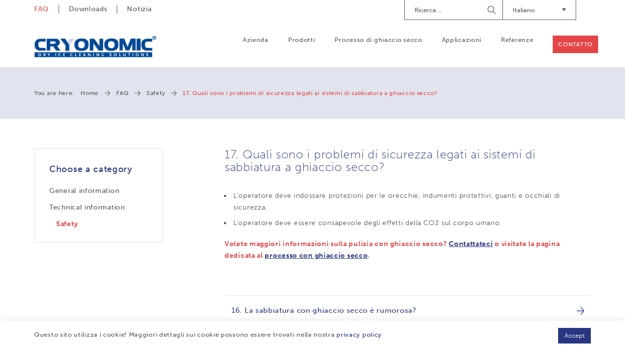

--- FILE ---
content_type: text/html; charset=UTF-8
request_url: https://www.cryonomic.us.com/it/faq/221201/veiligheid/17
body_size: 5956
content:
<!DOCTYPE html><html class="no-js"><head data-template="tpl_meta"><!-- Meta --><meta charset="utf-8"><meta http-equiv="X-UA-Compatible" content="IE=edge,chrome=1"><title>17. Quali sono i problemi di sicurezza legati ai sistemi di sabbiatura a ghiaccio secco? - Artimpex</title><meta name="description" content="
L'operatore deve indossare protezioni per le orecchie, indumenti protettivi, guanti e occhiali di sicurezza.
L'operatore deve essere consapevole degli effett"/><meta name="author" content="Artimpex"/><meta property="article:author" content="Artimpex"/><meta name="dcterms.rights" content="Webatvantage, webatvantage.be"><meta name="viewport" content="width=device-width, initial-scale=1, maximum-scale=1, user-scalable=0"/><meta name="robots" content="all"/><link rel="canonical" href="https://www.cryonomic.us.com/it/faq/221201/veiligheid/17"/><link rel="alternate" hreflang="nl-nl" href="https://www.cryonomic.com/nl/faq/221201/veiligheid/17" /><link rel="alternate" hreflang="en-gb" href="https://www.cryonomic.com/en/faq/221201/veiligheid/17" /><link rel="alternate" hreflang="fr-fr" href="https://www.cryonomic.com/fr/faq/221201/veiligheid/17" /><link rel="alternate" hreflang="de-de" href="https://www.cryonomic.com/de/faq/221201/veiligheid/17" /><link rel="alternate" hreflang="nl-be" href="https://www.cryonomic.com/nl/faq/221201/veiligheid/17" /><link rel="alternate" hreflang="fr-be" href="https://www.cryonomic.com/fr/faq/221201/veiligheid/17" /><link rel="alternate" hreflang="en" href="https://www.cryonomic.com/en/faq/221201/veiligheid/17" /><link rel="alternate" hreflang="fr" href="https://www.cryonomic.com/fr/faq/221201/veiligheid/17" /><link rel="alternate" hreflang="de" href="https://www.cryonomic.com/de/faq/221201/veiligheid/17" /><link rel="alternate" hreflang="nl" href="https://www.cryonomic.com/nl/faq/221201/veiligheid/17" /><link rel="alternate" hreflang="en-de" href="https://www.cryonomic.de/de/faq/221201/veiligheid/17" /><link rel="alternate" hreflang="de-de" href="https://www.cryonomic.de/de/faq/221201/veiligheid/17" /><link rel="alternate" hreflang="fr-fr" href="https://www.cryonomic.de/fr/faq/221201/veiligheid/17" /><link rel="alternate" hreflang="nl-be" href="https://www.cryonomic.de/nl/faq/221201/veiligheid/17" /><link rel="alternate" hreflang="nl-nl" href="https://www.cryonomic.de/nl/faq/221201/veiligheid/17" /><link rel="alternate" hreflang="fr-be" href="https://www.cryonomic.de/fr/faq/221201/veiligheid/17" /><link rel="alternate" hreflang="en-de" href="https://www.cryonomic.fr/de/faq/221201/veiligheid/17" /><link rel="alternate" hreflang="de-de" href="https://www.cryonomic.fr/de/faq/221201/veiligheid/17" /><link rel="alternate" hreflang="fr-fr" href="https://www.cryonomic.fr/fr/faq/221201/veiligheid/17" /><link rel="alternate" hreflang="nl-be" href="https://www.cryonomic.fr/nl/faq/221201/veiligheid/17" /><link rel="alternate" hreflang="nl-nl" href="https://www.cryonomic.fr/nl/faq/221201/veiligheid/17" /><link rel="alternate" hreflang="fr-be" href="https://www.cryonomic.fr/fr/faq/221201/veiligheid/17" /><link rel="alternate" hreflang="en-de" href="https://www.cryonomic.com.au/de/faq/221201/veiligheid/17" /><link rel="alternate" hreflang="de-de" href="https://www.cryonomic.com.au/de/faq/221201/veiligheid/17" /><link rel="alternate" hreflang="fr-fr" href="https://www.cryonomic.com.au/fr/faq/221201/veiligheid/17" /><link rel="alternate" hreflang="nl-be" href="https://www.cryonomic.com.au/nl/faq/221201/veiligheid/17" /><link rel="alternate" hreflang="nl-nl" href="https://www.cryonomic.com.au/nl/faq/221201/veiligheid/17" /><link rel="alternate" hreflang="fr-be" href="https://www.cryonomic.com.au/fr/faq/221201/veiligheid/17" /><link rel="alternate" href="https://www.cryonomic.com/en/home" hreflang="x-default"/><!-- Favicons (Generated with http://realfavicongenerator.net/) --><link rel="apple-touch-icon" sizes="180x180" href="https://www.cryonomic.us.com/assets/img/touch/apple-touch-icon.png"><link rel="icon" type="image/png" href="https://www.cryonomic.us.com/assets/img/touch/favicon-32x32.png" sizes="32x32"><link rel="icon" type="image/png" href="https://www.cryonomic.us.com/assets/img/touch/favicon-16x16.png" sizes="16x16"><link rel="manifest" href="https://www.cryonomic.us.com/assets/img/touch/manifest.json"><link rel="mask-icon" href="https://www.cryonomic.us.com/assets/img/touch/safari-pinned-tab.svg" color="#313945"><link rel="shortcut icon" href="https://www.cryonomic.us.com/assets/img/touch/favicon.ico"><meta name="msapplication-config" content="https://www.cryonomic.us.com/assets/img/touch/browserconfig.xml"><meta name="theme-color" content="#ffffff"><!-- FONTS --><style>@import url("https://use.typekit.net/fwi1hdq.css");</style><!-- CSS --><link rel="stylesheet" href="https://www.cryonomic.us.com/assets/css/main.css?v=8"><link href="https://www.cryonomic.us.com/assets/css/ie.css" media="screen, projection" rel="stylesheet" type="text/css"/><!-- HTML5 Shim and Respond.js IE8 support of HTML5 elements and media queries --><!-- WARNING: Respond.js doesn't work if you view the page via file:// --><!--[if lt IE 9]><script src="https://oss.maxcdn.com/html5shiv/3.7.2/html5shiv.min.js"></script><script src="https://oss.maxcdn.com/respond/1.4.2/respond.min.js"></script><![endif]--><!-- Polyfills --><script src="https://www.cryonomic.us.com/assets/js/polyfill/picturefill.min.js" async></script><script src="https://www.cryonomic.us.com/assets/js/polyfill/svg4everybody.min.js" async></script><script src="https://www.cryonomic.us.com/assets/js/polyfill/placeholders.min.js" async></script><!-- JS Enabled --><script>document.documentElement.className = document.documentElement.className.replace('no-js', 'js');</script><!-- Google Analytics --><!-- Global site tag (gtag.js) - Google Analytics -->
<script async src="https://www.googletagmanager.com/gtag/js?id=UA-16225964-25"></script>
<script>
  window.dataLayer = window.dataLayer || [];
  function gtag(){dataLayer.push(arguments);}
  gtag('js', new Date());

  gtag('config', 'UA-16225964-25');
</script>
<script>var _gaq = _gaq || [];_gaq.push(['_setAccount', 'UA-16225964-25']);_gaq.push(['_trackPageview']);(function() {var ga = document.createElement('script'); ga.type = 'text/javascript'; ga.async = true;ga.src = ('https:' == document.location.protocol ? 'https://ssl' : 'http://www') + '.google-analytics.com/ga.js';var s = document.getElementsByTagName('script')[0]; s.parentNode.insertBefore(ga, s);})();</script><!-- Google Tag Manager -->
		<script>(function(w,d,s,l,i){w[l]=w[l]||[];w[l].push({'gtm.start':
			new Date().getTime(),event:'gtm.js'});var f=d.getElementsByTagName(s)[0],
					j=d.createElement(s),dl=l!='dataLayer'?'&l='+l:'';j.async=true;j.src=
					'https://www.googletagmanager.com/gtm.js?id='+i+dl;f.parentNode.insertBefore(j,f);
					})(window,document,'script','dataLayer','GTM-MCLN7R8');</script>
		<!-- End Google Tag Manager --></head>
<body class="touch" data-pageurlid="11"><!-- Google Tag Manager (noscript) --><noscript><iframe src="https://www.googletagmanager.com/ns.html?id=GTM-MCLN7R8"height="0" width="0" style="display:none;visibility:hidden"></iframe></noscript><!-- End Google Tag Manager (noscript) --><div id="loader"><div class="centerer"><div class="circles"><div class="circle1 circle-child"></div><div class="circle2 circle-child"></div><div class="circle3 circle-child"></div><div class="circle4 circle-child"></div><div class="circle5 circle-child"></div><div class="circle6 circle-child"></div><div class="circle7 circle-child"></div><div class="circle8 circle-child"></div><div class="circle9 circle-child"></div><div class="circle10 circle-child"></div><div class="circle11 circle-child"></div><div class="circle12 circle-child"></div></div></div></div><div data-template="tpl_addNewsletteritem" style="display:none" data-effect="replaceWith"><pre>1</pre></div>

<!--[if lt IE 10]><div class="alert alert-warning alert-dismissible browsehappy" role="alert">U gebruikt een <strong>verouderde</strong> browser.<a target="_blank" href="http://browsehappy.com/">Upgrade uw browser</a> om uw ervaring te verbeteren.<button type="button" class="close" data-dismiss="alert"><span aria-hidden="true">&times;</span><span class="sr-only">Close</span></button></div><![endif]--><header id="top" class="header js-toggle-header"><!-- START navbar top --><div id="navbar-top" class="navbar-inverse navbar-static-top hidden-xs hidden-sm"><div class="container"><div class="row"><div class="col-sm-5"><ul class="nav navbar-nav navbar-left"><li class="active" ><a href="https://www.cryonomic.us.com/it/faq" title="">FAQ</a></li><li ><a href="https://www.cryonomic.us.com/it/downloads" title="">Downloads</a></li><li ><a href="https://www.cryonomic.us.com/it/news" title="">Notizia</a></li></ul></div><div class="col-sm-7"><div class="navbar-right" style="margin-left: 30px; margin-top: 5px;"><div id="google_translate_element" class="hidden-xs hidden-sm"></div><script type="text/javascript">
								function googleTranslateElementInit() {
									new google.translate.TranslateElement({pageLanguage: 'en', includedLanguages: 'id,fi,ru,ko,ar,tr,ro,sv,th,no,ja,hu,cs,pt'}, 'google_translate_element');
								}
								</script></div><div class="dropdown navbar-right"><button class="btn dropdown-toggle" type="button" id="dropdownMenuLanguages" data-toggle="dropdown" aria-haspopup="true" aria-expanded="true">Italiano<span class="caret"><svg class="icon shape-caret icon fill-brand-danger"><use xmlns:xlink="http://www.w3.org/1999/xlink" xlink:href="https://www.cryonomic.us.com/assets/img/svg-defs.svg?v=5#shape-caret"></use></svg>
</span></button><ul class="dropdown-menu" aria-labelledby="dropdownMenuLanguages"><li ><a href="/cz/faq/221201/veiligheid/17" title="Čeština">CZ</a></li><li ><a href="/de/faq/221201/veiligheid/17" title="Deutsch">DE</a></li><li ><a href="/en/faq/221201/veiligheid/17" title="English">EN</a></li><li ><a href="/es/faq/221201/veiligheid/17" title="Español">ES</a></li><li ><a href="/fr/faq/221201/veiligheid/17" title="Français">FR</a></li><li  class="active" ><a href="/it/faq/221201/veiligheid/17" title="Italiano">IT</a></li><li ><a href="/nl/faq/221201/veiligheid/17" title="Nederlands">NL</a></li><li ><a href="/pl/faq/221201/veiligheid/17" title="Język polski">PL</a></li></ul></div><form class="navbar-form navbar-right" role="search" action="https://www.cryonomic.us.com/it/search"><div class="form-group"><label class="sr-only">Ricerca</label><input type="text" class="form-control" name="search" placeholder="Ricerca ..."></div><button type="submit"><span class="sr-only">Begin Searching</span></button></form></div></div></div></div><!-- START navbar bottom --><div id="navbar-bottom" class="navbar-default navbar-static-top "><div class="container"><!-- Navbar header --><div class="navbar-header"><button type="button" class="navbar-toggle collapsed" data-toggle="collapse" data-target="#navbar-collapse" aria-expanded="false" aria-controls="navbar"><span class="sr-only">Toggle navigation</span><span class="icon-bar"></span><span class="icon-bar"></span><span class="icon-bar"></span></button><a class="navbar-brand" href="https://www.cryonomic.us.com/it/home" title=""><picture><source srcset="https://www.cryonomic.us.com/assets/img/svg/alpha-logo.svg" type="image/svg+xml"><img srcset="https://www.cryonomic.us.com/assets/img/fallback/Alpha-logo.png" alt="CRYONOMIC Sales"></picture></a></div><!-- Navbar items --><div id="navbar-collapse" class="navbar-collapse collapse" aria-expanded="false"><ul class="nav navbar-nav navbar-right clearfix"><li class="visible-xs visible-sm"><a href="https://www.cryonomic.us.com/it/home" title="">Home</a></li><li ><a href="https://www.cryonomic.us.com/it/company" title="">Azienda</a></li><li ><a href="https://www.cryonomic.us.com/it/products" title="">Prodotti</a></li><li ><a href="https://www.cryonomic.us.com/it/dry-ice-process" title="">Processo di ghiaccio secco</a></li><li ><a href="https://www.cryonomic.us.com/it/applications" title="">Applicazioni</a></li><li ><a href="https://www.cryonomic.us.com/it/references" title="">Referenze</a></li><li class="visible-xs visible-sm active"><a href="https://www.cryonomic.us.com/it/faq" title="">FAQ</a></li><li class="visible-xs visible-sm"><a href="https://www.cryonomic.us.com/it/downloads" title="">Downloads</a></li><li class="visible-xs visible-sm"><a href="https://www.cryonomic.us.com/it/news" title="">Notizia</a></li><li ><a href="https://www.cryonomic.us.com/it/contact" title="" class="btn btn-accent">Contatto</a></li></ul><ul class="languages-mobile list-unstyled visible-xs visible-sm clearfix"><li "><a href="/cz/faq/221201/veiligheid/17" title="Čeština">CZ</a></li><li "><a href="/de/faq/221201/veiligheid/17" title="Deutsch">DE</a></li><li "><a href="/en/faq/221201/veiligheid/17" title="English">EN</a></li><li "><a href="/es/faq/221201/veiligheid/17" title="Español">ES</a></li><li "><a href="/fr/faq/221201/veiligheid/17" title="Français">FR</a></li><li  class="active" "><a href="/it/faq/221201/veiligheid/17" title="Italiano">IT</a></li><li "><a href="/nl/faq/221201/veiligheid/17" title="Nederlands">NL</a></li><li "><a href="/pl/faq/221201/veiligheid/17" title="Język polski">PL</a></li></ul></div></div></div></header>
<div id="page-faq" role="main"><div id="breadcrumbs" class="hidden-xs hidden-sm" data-template="tpl_breadcrumbs" data-effect="html"><div class="container"><ol class="breadcrumb"><li>You are here:</li><li ><a href="https://www.cryonomic.us.com/it/home" >Home</a></li><li ><a href="https://www.cryonomic.us.com/it/faq" >FAQ</a></li><li ><a href="https://www.cryonomic.us.com/it/faq/111/safety" >Safety</a></li><li  class="active">17. Quali sono i problemi di sicurezza legati ai sistemi di sabbiatura a ghiaccio secco?</li></ol></div></div><div class="container section-md"><div class="row"><div class="col-md-8 col-md-push-4"><div class="content"><h1>17. Quali sono i problemi di sicurezza legati ai sistemi di sabbiatura a ghiaccio secco?</h1><div class="cms-text"><ul>
<li>L'operatore deve indossare protezioni per le orecchie, indumenti protettivi, guanti e occhiali di sicurezza.</li>
<li>L'operatore deve essere consapevole degli effetti della CO2 sul corpo umano.</li>
</ul>
<p><strong>Volete maggiori informazioni sulla pulizia con ghiaccio secco? <a href="https://www.cryonomic.com/it/contact">Contattateci</a> o visitate la pagina dedicata al <a href="https://www.cryonomic.com/it/principle">processo con ghiaccio secco</a>.</strong></p>
<p>&nbsp;</p></div><ul class="list-chevron section-sm"><li><a href="https://www.cryonomic.us.com/it/faq/221191/safety/16-la-sabbiatura-con-ghiaccio-secco-e-rumorosa"><span>16. La sabbiatura con ghiaccio secco è rumorosa?</span><span class="svg-wrapper"><svg class="icon shape-arrow "><use xmlns:xlink="http://www.w3.org/1999/xlink" xlink:href="https://www.cryonomic.us.com/assets/img/svg-defs.svg?v=5#shape-arrow"></use></svg>
</span></a></li><li><a href="https://www.cryonomic.us.com/it/faq/221211/safety/18"><span>18. È possibile effettuare la sabbiatura con ghiaccio secco in un'area chiusa?</span><span class="svg-wrapper"><svg class="icon shape-arrow "><use xmlns:xlink="http://www.w3.org/1999/xlink" xlink:href="https://www.cryonomic.us.com/assets/img/svg-defs.svg?v=5#shape-arrow"></use></svg>
</span></a></li></ul></div></div><div class="col-md-4 col-lg-3 col-md-pull-8"><aside id="faq-sidebar"><div class="panel sidebar-panel"><div class="panel-heading">Choose a category</div><div class="panel-body"><ul class="list-unstyled"><li class=""><h3><a href="https://www.cryonomic.us.com/it/faq/112/general-information">General information</a></h3></li><li class=""><h3><a href="https://www.cryonomic.us.com/it/faq/113/technical-information">Technical information</a></h3></li><li class=" active"><h3><a href="https://www.cryonomic.us.com/it/faq/111/safety">Safety</a></h3></li></ul></div></div></aside></div></div><!-- START: cta --><div class="cta section-lg"><div class="bg-responsive grayscale" style="background-image:url(https://www.cryonomic.com/Cached/5/piece/445x1140/news.jpg)" data-xs="https://www.cryonomic.com/Cached/5/piece/260x370/news.jpg" data-sm="https://www.cryonomic.com/Cached/5/piece/180x720/news.jpg" data-md="https://www.cryonomic.com/Cached/5/piece/240x940/news.jpg" data-lg="https://www.cryonomic.com/Cached/5/piece/445x1140/news.jpg"></div><div class="caption"><p class="h1">The cool way of cleaning</p><ul class="list-unstyled"><li><h3><a href="https://www.cryonomic.us.com/it/animation-clip"><span><svg class="icon shape-arrow icon"><use xmlns:xlink="http://www.w3.org/1999/xlink" xlink:href="https://www.cryonomic.us.com/assets/img/svg-defs.svg?v=5#shape-arrow"></use></svg>
</span>Clip animata</a></h3></li><li><h3><a href="https://www.cryonomic.us.com/it/advantage"><span><svg class="icon shape-arrow icon"><use xmlns:xlink="http://www.w3.org/1999/xlink" xlink:href="https://www.cryonomic.us.com/assets/img/svg-defs.svg?v=5#shape-arrow"></use></svg>
</span>Vantaggi</a></h3></li><li><h3><a href="https://www.cryonomic.us.com/it/principle"><span><svg class="icon shape-arrow icon"><use xmlns:xlink="http://www.w3.org/1999/xlink" xlink:href="https://www.cryonomic.us.com/assets/img/svg-defs.svg?v=5#shape-arrow"></use></svg>
</span>Processo del ghiaccio secco</a></h3></li><li><h3><a href="https://www.cryonomic.us.com/it/world-wide-partners"><span><svg class="icon shape-arrow icon"><use xmlns:xlink="http://www.w3.org/1999/xlink" xlink:href="https://www.cryonomic.us.com/assets/img/svg-defs.svg?v=5#shape-arrow"></use></svg>
</span>Partner mondiali</a></h3></li><li><h3><a href="https://www.cryonomic.us.com/it/why-chose-cryonomic"><span><svg class="icon shape-arrow icon"><use xmlns:xlink="http://www.w3.org/1999/xlink" xlink:href="https://www.cryonomic.us.com/assets/img/svg-defs.svg?v=5#shape-arrow"></use></svg>
</span>Perché scegliere CRYONOMIC</a></h3></li><li><h3><a href="https://www.cryonomic.us.com/it/references"><span><svg class="icon shape-arrow icon"><use xmlns:xlink="http://www.w3.org/1999/xlink" xlink:href="https://www.cryonomic.us.com/assets/img/svg-defs.svg?v=5#shape-arrow"></use></svg>
</span>Testimonianze e referenze</a></h3></li></ul></div></div></div></div><footer class="footer" data-template="tpl_footer"><!-- START sticky button --><a href="https://www.cryonomic.us.com/it/contact" class="hidden-xs btn btn-danger" id="sticky-contact">Contattaci</a><!-- START footer top --><div class="navbar-default section-lg "><div class="container"><div class="row"><div class="col-sm-5 col-md-3"><div class="footer-block"><p class="footer-title">Contatto</p><p>ARTIMPEX nv<br />Kleimoer 3<br />9030 Gent<br />Belgium (EU)<br /><br />Tel.:&nbsp;<a href="tel:+3292167690">+32 9 216 76 90<br /></a>BE0418.472.846</p>
<p><a title="info@cryonomic.com" href="mailto:info@cryonomic.com">info@cryonomic.com</a><br /><a class="null" title="www.cryonomic.com" href="https://www.cryonomic.com/" target="_blank">www.cryonomic.com</a></p><p class="no-margin"><a href="https://www.cryonomic.us.com/it/contact" class="btn btn-danger">Contattaci</a></p></div></div><div class="col-sm-7 col-md-9"><div class="row"><div class="col-sm-8 col-md-5 col-lg-5"><div class="footer-block hidden-xs"><p class="footer-title">Prodotti</p><ul class="list-unstyled"><li><a href="https://www.cryonomic.us.com/it/products/117/criosabbiatrici-manuali-o-automatizzate">Criosabbiatrici (manuali o automatizzate)</a></li><li><a href="https://www.cryonomic.us.com/it/products/118/macchine-per-la-produzione-di-ghiaccio-secco-contenitori">Macchine per la produzione di ghiaccio secco & contenitori per il ghiaccio secco</a></li><li><a href="https://www.cryonomic.us.com/it/products/119/ghiaccio-secco-repacker">Ghiaccio secco repacker</a></li><li><a href="https://www.cryonomic.us.com/it/products/1211/compressore-per-criosabbiatrici">Compressore per criosabbiatrici</a></li><li><a href="https://www.cryonomic.us.com/it/products/1212/soluzioni-con-ghiaccio-secco-personalizzate">Soluzioni con ghiaccio secco personalizzate</a></li></ul></div></div><div class="col-md-5 col-lg-5"><div class="footer-block hidden-xs hidden-sm"><p class="footer-title">Navigazione</p><div class="split-list clearfix"><ul class="list-unstyled"><li><a href="https://www.cryonomic.us.com/it/home">Home</a></li><li><a href="https://www.cryonomic.us.com/it/company">Azienda</a></li><li><a href="https://www.cryonomic.us.com/it/products">Prodotti</a></li><li ><a href="https://www.cryonomic.us.com/it/dry-ice-process" title="">Processo di ghiaccio secco</a></li><li><a href="https://www.cryonomic.us.com/it/applications">Applicazioni</a></li></ul><ul class="list-unstyled"><li><a href="https://www.cryonomic.us.com/it/news">Notizia</a></li><li><a href="https://www.cryonomic.us.com/it/references">Referenze</a></li><li><a href="https://www.cryonomic.us.com/it/faq">FAQ</a></li><li><a href="https://www.cryonomic.us.com/it/downloads">Downloads</a></li><li><a href="https://www.cryonomic.us.com/it/contact">Contatto</a></li></ul></div></div></div><div class="col-sm-3 col-md-2 col-lg-2"><div class="footer-block"><p class="footer-title">Social media</p><ul id="social-media" class="list-inline"><li><a href="https://nl.linkedin.com/company/artimpex-n-v-" target="_blank"><span class="sr-only">Connecteer met Cryonomic op Linkedin</span><svg class="icon shape-social-linkedin icon"><use xmlns:xlink="http://www.w3.org/1999/xlink" xlink:href="https://www.cryonomic.us.com/assets/img/svg-defs.svg?v=5#shape-social-linkedin"></use></svg>
</a></li><li><a href="https://www.youtube.com/channel/UCeSIgNp5pBnM1MIwY86HpDg" target="_blank"><span class="sr-only">Watch our videos on the Cryonomic Youtube channel</span><svg class="icon shape-social-youtube icon"><use xmlns:xlink="http://www.w3.org/1999/xlink" xlink:href="https://www.cryonomic.us.com/assets/img/svg-defs.svg?v=5#shape-social-youtube"></use></svg>
</a></li><li><a href="https://www.instagram.com/cryonomic/" target="_blank"><span class="sr-only">Volg ons op Instagram</span><svg class="icon shape-social-instagram icon"><use xmlns:xlink="http://www.w3.org/1999/xlink" xlink:href="https://www.cryonomic.us.com/assets/img/svg-defs.svg?v=5#shape-social-instagram"></use></svg>
</a></li></ul></div></div></div><div class="footer-block" id="company-info"><p>CRYONOMIC. &egrave; un marchio registrato di ARTIMPEX nv per le criosabbiatrici e per le macchine per la produzione di ghiaccio secco.&nbsp; Vi preghiamo di contattarci se siete interessati a una dimostrazione o per diventare un distributore CRYONOMIC.</p></div></div></div></div></div><!-- START footer bottom --><div id="footer-bottom" class="navbar-default"><div class="container"><div class="navbar-wrapper"><div class="row"><div class="col-md-9"><p class="copyright">Copyright 2026<span>|</span>CRYONOMIC<sup>&reg;</sup> is a registered trademark of ARTIMPEX nv<span>|</span><a href="https://www.cryonomic.us.com/it/privacy">Privacy</a><span>|</span><a href="https://www.cryonomic.us.com/it/disclaimer">Disclaimer</a><span>|</span><a href="https://www.cryonomic.us.com/it/cookies">Cookies</a><span>|</span><a href="https://www.cryonomic.us.com/it/sitemap">Sitemap</a><span>|</span><a href="https://www.cryonomic.us.com/it/terms-and-conditions">General sales conditions</a></p></div><div class="col-md-3"><p class="author"><a href="https://www.webatvantage.be/" title="Webatvantage" target="_blank" rel="noopener noreferrer nofollow"><svg class="icon shape-webatvantage icon fill-body-bg"><use xmlns:xlink="http://www.w3.org/1999/xlink" xlink:href="https://www.cryonomic.us.com/assets/img/svg-defs.svg?v=5#shape-webatvantage"></use></svg>
</a></p></div></div></div></div></div></footer>
<a style="display:none" data-template="tpl_urlchanger" data-effect="replaceWith" data-urladdition="" data-back="1" data-lastpageinoverview="1" data-jquery="changeurl setActiveFilters"></a><script src="https://www.cryonomic.us.com/assets/js/vendor/native/modernizr-custom.min.js"></script><script src="https://www.cryonomic.us.com/assets/js/vendor/native/loglevel.min.js"></script><script src="https://www.cryonomic.us.com/assets/js/vendor/native/bg-responsive.min.js"></script><script src="https://www.cryonomic.us.com/assets/js/vendor/native/masonry.pkgd.js"></script><script src="https://www.cryonomic.us.com/assets/js/vendor/native/baguetteBox.min.js"></script><script src="https://www.cryonomic.us.com/assets/js/vendor/native/lodash.js"></script><script src="https://www.cryonomic.us.com/assets/js/vendor/scrollmagic/scrollMagic.min.js"></script><script src="https://www.cryonomic.us.com/assets/js/vendor/scrollmagic/animation.gsap.min.js"></script><script src="https://www.cryonomic.us.com/assets/js/vendor/jquery-2.2.3.min.js"></script><script src="https://www.cryonomic.us.com/assets/js/vendor/bootstrap/bootstrap.min.js"></script><script src="https://www.cryonomic.us.com/assets/js/vendor/jquery/jquery.bez.min.js"></script><script src="https://www.cryonomic.us.com/assets/js/vendor/jquery/jquery-breakpoint-check.min.js"></script><script src="https://www.cryonomic.us.com/assets/js/vendor/jquery/jquery.scrollto.js"></script><script src="https://www.cryonomic.us.com/assets/js/vendor/jquery/slick.min.js"></script><script src="https://www.cryonomic.us.com/assets/js/vendor/jquery/jquery-ui.min.js"></script><script src="https://www.cryonomic.us.com/assets/js/vendor/jquery/jquery.ui.touch-punch.min.js"></script><script src="https://www.cryonomic.us.com/assets/js/vendor/jquery/jquery.imagesloaded.pkgd.min.js"></script><script src="https://www.cryonomic.us.com/assets/js/vendor/jquery/bootstrap.offcanvas.min.js"></script><script src="https://www.cryonomic.us.com/assets/js/vendor/jquery/jquery.gray.min.js"></script><script src="https://www.cryonomic.us.com/assets/js/vendor/jquery/modernizr.custom.js"></script><script src="https://www.cryonomic.us.com/assets/js/vendor/jquery/classie.js"></script><script src="https://www.cryonomic.us.com/assets/js/vendor/jquery/selectFx.js"></script><script src="https://www.cryonomic.us.com/assets/js/vendor/jquery/fullscreenForm.js"></script><script src="https://www.cryonomic.us.com/assets/js/vendor.js"></script><script src="https://www.cryonomic.us.com/assets/js/maps.js"></script><script src="https://www.cryonomic.us.com/assets/js/region.js"></script><script src="https://www.cryonomic.us.com/assets/js/main.js"></script><script src="https://www.cryonomic.us.com/assets/js/components/header_scene.js"></script><script src="https://www.cryonomic.us.com/assets/js/ajax/urlchanger.js"></script><script src="https://www.cryonomic.us.com/assets/js/ajax/autoajaxcaller.js"></script><script src="https://www.cryonomic.us.com/assets/js/ajax/filter.js"></script><script src="https://www.cryonomic.us.com/assets/js/ajax/loader.js"></script><script type="text/javascript" src="//translate.google.com/translate_a/element.js?cb=googleTranslateElementInit"></script><div id="cookies-notice"><div class="container"><div class="row"><div class="col-md-10 text-sm"><p>Questo sito utilizza i cookie! Maggiori dettagli sui cookie possono essere trovati nella nostra <a href="https://www.cryonomic.us.com/it/privacy">privacy policy</a>&nbsp;</p></div><div class="col-md-2 button-group"><button class="btn btn-primary pull-right" id="cookie-accept">Accept</button></div></div></div></div></body></html>


--- FILE ---
content_type: image/svg+xml
request_url: https://www.cryonomic.us.com/assets/img/svg/search.svg
body_size: 104
content:
<?xml version="1.0" encoding="utf-8"?>
<!-- Generator: Adobe Illustrator 22.0.1, SVG Export Plug-In . SVG Version: 6.00 Build 0)  -->
<svg version="1.1" id="Layer_1" xmlns="http://www.w3.org/2000/svg" xmlns:xlink="http://www.w3.org/1999/xlink" x="0px" y="0px"
	 viewBox="0 0 31.5 31.5" style="enable-background:new 0 0 31.5 31.5;" xml:space="preserve">
<style type="text/css">
	.st0{fill:none;stroke:#575656;stroke-width:2.4;stroke-miterlimit:10;}
</style>
<circle class="st0" cx="12.4" cy="12.4" r="11.2"/>
<line class="st0" x1="20.3" y1="20.3" x2="30.7" y2="30.7"/>
</svg>
